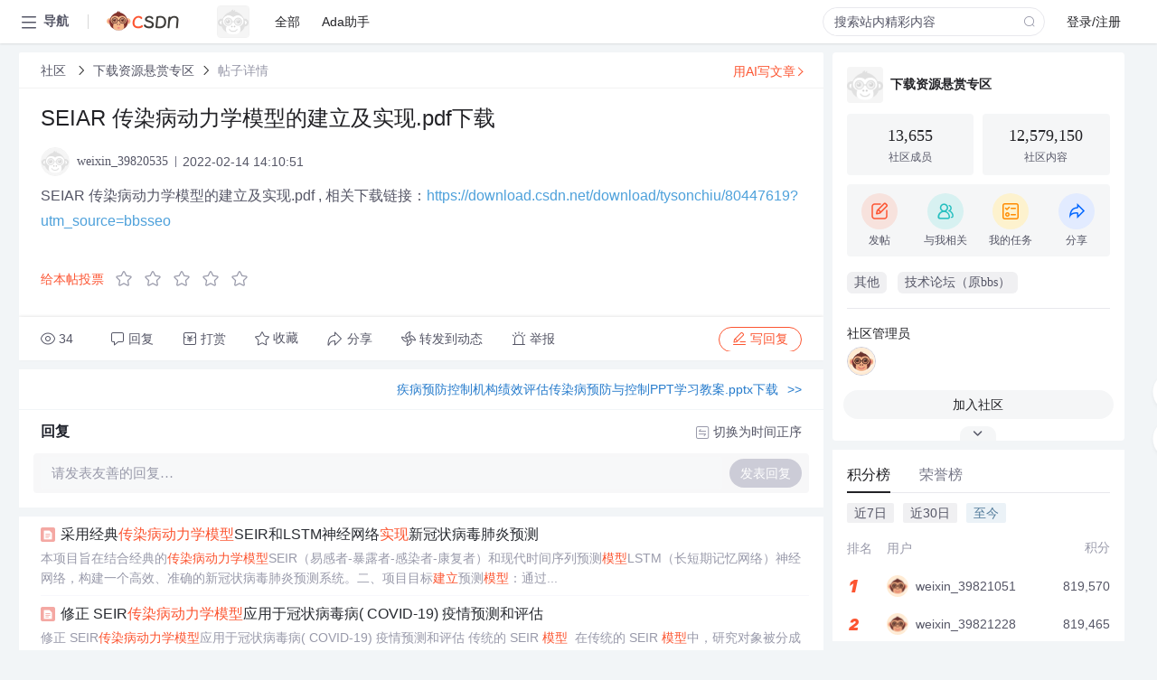

--- FILE ---
content_type: text/html; charset=utf-8
request_url: https://bbs.csdn.net/topics/604753800
body_size: 14476
content:
<!doctype html><html lang="zh" data-server-rendered="true" data-v-6816b447><head><title>SEIAR 传染病动力学模型的建立及实现.pdf下载-CSDN社区</title> <meta name="keywords" content=""> <meta name="description" content="以下内容是CSDN社区关于SEIAR 传染病动力学模型的建立及实现.pdf下载相关内容，如果想了解更多关于下载资源悬赏专区社区其他内容，请访问CSDN社区。"> <meta http-equiv="content-type" content="text/html;charset=utf-8"> <meta name="viewport" content="width=device-width"> <meta name="referrer" content="always"> <!----> <!----> <meta name="applicable-device" content="pc"> <!----> <!----> <!----> <!----> <!----> <!----> <!----> <link rel="shortcut icon" href="https://g.csdnimg.cn/static/logo/favicon32.ico" type="image/x-icon"> <link rel="canonical" href="https://bbs.csdn.net/topics/604753800"> 
          <meta name="csdnFooter" content='{"type":"2","el":".public_pc_right_footer2020"}'>
       <!----> 
          <meta name="report" content={"spm":"1035.2249","pid":"ucenter","extra":"{\"id\":381,\"topicId\":604753800}"} />
       <script src="https://g.csdnimg.cn/??lib/jquery/1.12.4/jquery.min.js,user-tooltip/2.7/user-tooltip.js,lib/qrcode/1.0.0/qrcode.min.js"></script> <script src='//g.csdnimg.cn/common/csdn-report/report.js' type='text/javascript'></script> 
         <script src="https://g.csdnimg.cn/user-ordercart/2.1.0/user-ordercart.js?ts=2.1.0"></script>
       <!----> 
          <script src="https://g.csdnimg.cn/common/csdn-login-box/csdn-login-box.js" defer></script>
       
         <script src="https://g.csdnimg.cn/user-ordertip/3.0.2/user-ordertip.js?t=3.0.2"></script>
       <!----> <!----> 
         <script src="https://g.csdnimg.cn/user-accusation/1.0.3/user-accusation.js"></script>
       
        <script type="application/ld+json">
          {
            "@context": "https://ziyuan.baidu.com/contexts/cambrian.jsonld",
            "@id": "https://bbs.csdn.net/topics/604753800",
            "appid": "1638831770136827",
            "pubDate": "2022-02-14T14:10:51+08:00",
            "title": "SEIAR 传染病动力学模型的建立及实现.pdf下载",
            "upDate": "2022-02-14T14:10:55+08:00"
          }
        </script>
       <!----> <!----> <!----> <!----><link rel="stylesheet" href="https://csdnimg.cn/release/cmsfe/public/css/common.3b782f12.css"><link rel="stylesheet" href="https://csdnimg.cn/release/cmsfe/public/css/tpl/ccloud-detail/index.9badf0c8.css"></head> <body><!----> <div id="app"><div><div class="main"><div class="page-container page-component"><div data-v-6816b447><div class="home_wrap" style="padding-top:48px;background-color:#f2f5f7;" data-v-6816b447><div data-v-6816b447>
        <script type="text/javascript" src="https://g.csdnimg.cn/lib/swiper/6.0.4/js/swiper.js" defer></script>
      </div> <div id="floor-user-content_562" data-editor="1111" data-v-6816b447><div comp-data="[object Object]" data-v-229a00b0><div data-v-51b52e74 data-v-229a00b0><div id="pub-short" data-v-51b52e74></div> <div id="pub-long" data-v-51b52e74></div></div> <!----> <div class="content detail-content-box cloud-maintainer" data-v-229a00b0><div class="detail-container com-list-box" data-v-4a5a7f56 data-v-229a00b0><div class="detail-main" data-v-4a5a7f56><div class="inner" data-v-4a5a7f56><div class="msgComponent" data-v-56585d28 data-v-4a5a7f56><!----> <div class="cloud-breadcrumb" data-v-56585d28><div aria-label="Breadcrumb" role="navigation" class="el-breadcrumb" data-v-56585d28><span class="el-breadcrumb__item" data-v-56585d28><span role="link" class="el-breadcrumb__inner"><a href="https://bbs.csdn.net" class="active" data-v-56585d28>
          社区
        </a></span><span role="presentation" class="el-breadcrumb__separator"></span></span> <span class="el-breadcrumb__item" data-v-56585d28><span role="link" class="el-breadcrumb__inner"><a href="https://bbs.csdn.net/forums/DownloadReward" class="active" data-v-56585d28>下载资源悬赏专区</a></span><span role="presentation" class="el-breadcrumb__separator"></span></span> <!----> <span class="el-breadcrumb__item" data-v-56585d28><span role="link" class="el-breadcrumb__inner"><a href="" class="forbit" data-v-56585d28>帖子详情</a></span><span role="presentation" class="el-breadcrumb__separator"></span></span></div></div> <!----> <div class="type-main" data-v-56585d28><!----> <div class="rich-text msg-item msg-rich" data-v-0c168368 data-v-56585d28><div class="item-desc-wrap" data-v-0c168368><div class="item-title" data-v-0c168368><!----> <div class="blog" style="padding-top: 17px;" data-v-0c168368><div class="flex align-items-center" data-v-0c168368><!----> <h1 data-v-0c168368>SEIAR 传染病动力学模型的建立及实现.pdf下载</h1></div> <div class="user-card" data-v-0c168368><div class="user-title flex align-center" data-v-21e3c89c data-v-0c168368><a href="https://blog.csdn.net/weixin_39820535" target="_blank" class="flex align-center" data-v-21e3c89c><img src="https://g.csdnimg.cn/static/user-img/default-user.png" alt class="head" data-v-21e3c89c> <span class="name" data-v-21e3c89c>weixin_39820535</span></a> <span class="cop flex1" data-v-21e3c89c><!----> <!----> <!----> <span class="cop-p time" data-v-21e3c89c>2022-02-14 14:10:51</span>  <!----></span> <div class="foot-btn-more" data-v-21e3c89c><!----> <!----></div></div></div> <!----> <!----> <!----> <div id="blogDetail2" class="markdown_views htmledit_views" data-v-0c168368>SEIAR 传染病动力学模型的建立及实现.pdf
, 相关下载链接&#xff1a;<a href="https://download.csdn.net/download/tysonchiu/80447619?utm_source&#61;bbsseo">https://download.csdn.net/download/tysonchiu/80447619?utm_source&#61;bbsseo</a></div></div></div></div> <div class="test" data-v-0c168368>
      ...全文
    </div> <!----></div> <!----> <!----> <!----> <!----> <!----> <div class="vote-outer" style="margin-bottom: 16px;" data-v-56585d28><div class="vote-content" data-v-6331320d data-v-56585d28></div></div> <div class="rates-outer flex align-items-center" data-v-756eb1fa data-v-56585d28><!----> <div role="slider" aria-valuenow="0" aria-valuemin="0" aria-valuemax="5" tabindex="0" class="el-rate" data-v-756eb1fa><span class="el-rate__item" style="cursor:pointer;"><i class="el-rate__icon el-icon-star-off" style="color:#999AAA;"><!----></i></span><span class="el-rate__item" style="cursor:pointer;"><i class="el-rate__icon el-icon-star-off" style="color:#999AAA;"><!----></i></span><span class="el-rate__item" style="cursor:pointer;"><i class="el-rate__icon el-icon-star-off" style="color:#999AAA;"><!----></i></span><span class="el-rate__item" style="cursor:pointer;"><i class="el-rate__icon el-icon-star-off" style="color:#999AAA;"><!----></i></span><span class="el-rate__item" style="cursor:pointer;"><i class="el-rate__icon el-icon-star-off" style="color:#999AAA;"><!----></i></span><span class="el-rate__text" style="color:#555666;"></span></div></div> <!----> <!----></div> <div class="detail-commentbar-box" data-v-56585d28><div class="commentToolbar" data-v-d10a0ac8 data-v-56585d28><div class="user-operate clearTpaErr" data-v-d10a0ac8><span class="sacn" data-v-d10a0ac8><i class="tool-icon icon-sacn" data-v-d10a0ac8></i><span class="num" data-v-d10a0ac8>34</span></span> <span data-report-click="{&quot;spm&quot;:&quot;3001.5988&quot;}" class="reply" data-v-d10a0ac8><i class="tool-icon icon-reply" data-v-d10a0ac8></i><span data-v-d10a0ac8>回复</span></span> <!----> <span class="pay-money" data-v-d10a0ac8><i class="tool-icon icon-pay" data-v-d10a0ac8></i><span data-v-d10a0ac8>打赏</span></span> <span data-report-click="{&quot;spm&quot;:&quot;3001.5987&quot;}" class="collect" data-v-d10a0ac8><i class="tool-icon icon-collect" data-v-d10a0ac8></i>收藏<!----></span> <div class="handle-item share" data-v-ca030a68 data-v-d10a0ac8><span height="384" data-v-ca030a68><div role="tooltip" id="el-popover-6597" aria-hidden="true" class="el-popover el-popper popo share-popover" style="width:265px;display:none;"><!----><div id="tool-QRcode" class="QRcode" data-v-ca030a68><img src="https://csdnimg.cn/release/cmsfe/public/img/shareBg4.515d57f6.png" alt="" class="share-bg" data-v-ca030a68> <div class="share-bg-box" data-v-ca030a68><div class="share-content" data-v-ca030a68><img src="https://g.csdnimg.cn/static/user-img/default-user.png" alt="" class="share-avatar" data-v-ca030a68> <div class="share-tit" data-v-ca030a68>SEIAR 传染病动力学模型的建立及实现.pdf下载</div> <div class="share-dec" data-v-ca030a68>SEIAR 传染病动力学模型的建立及实现.pdf , 相关下载链接：https://download.csdn.net/download/tysonchiu/80447619?utm_source=bbsseo</div> <span class="copy-share-url" data-v-ca030a68>复制链接</span> <div class="shareText" data-v-ca030a68>
            
          </div></div> <div class="share-code" data-v-ca030a68><div class="qrcode" data-v-ca030a68></div> <div class="share-code-text" data-v-ca030a68>扫一扫</div></div></div></div> </div><span class="el-popover__reference-wrapper"><div class="tool-btn share" data-v-d10a0ac8><i class="cty-share" data-v-d10a0ac8></i> <span data-v-d10a0ac8>分享</span></div></span></span></div> <span class="blink-btn" data-v-d10a0ac8><i class="icon-blink" data-v-d10a0ac8></i> <span data-v-d10a0ac8>转发到动态</span></span> <!----> <!----> <span class="report" data-v-d10a0ac8><i class="tool-icon icon-report" data-v-d10a0ac8></i><span data-v-d10a0ac8>举报</span></span> <div class="edit-item" data-v-829a41e2 data-v-d10a0ac8><!----></div> <!----> <div class="reply-box" data-v-d10a0ac8><span data-report-click="{&quot;spm&quot;:&quot;3001.5990&quot;}" class="reply reply-act" data-v-d10a0ac8><i class="icon-edit" data-v-d10a0ac8></i>
        写回复</span></div></div> <!----> <!----> <!----> <!----> <div class="el-dialog__wrapper" style="display:none;" data-v-d10a0ac8><div role="dialog" aria-modal="true" aria-label="配置赞助广告" class="el-dialog topicad-dialog" style="margin-top:15vh;width:500px;"><div class="el-dialog__header"><span class="el-dialog__title">配置赞助广告</span><button type="button" aria-label="Close" class="el-dialog__headerbtn"><i class="el-dialog__close el-icon el-icon-close"></i></button></div><!----><div class="el-dialog__footer"><span class="dialog-footer"><button type="button" class="el-button el-button--default el-button--middle"><!----><!----><span>取 消</span></button> <button type="button" class="el-button el-button--primary submit"><!----><!----><span>
      确 定
    </span></button></span></div></div></div></div></div> <!----> <a href="https://mp.csdn.net/edit?guide=1" target="_blank" data-report-click="{&quot;spm&quot;:&quot;3001.9713&quot;}" data-report-query="spm=3001.9713" class="ai-assistant-entrance" data-v-56585d28><span data-v-56585d28>用AI写文章</span> <span class="r-arrow" data-v-56585d28></span></a></div> <!----> <div class="Comment" data-v-aeae4ab6 data-v-4a5a7f56><!----> <header class="reply-header" data-v-aeae4ab6><div class="reply-info" data-v-aeae4ab6><!---->回复</div> <div class="rit-btn" data-v-aeae4ab6><i class="icon icon-switch" data-v-aeae4ab6></i> <span data-v-aeae4ab6>切换为时间正序</span></div></header> <div class="comment-plugin" data-v-1ba719dd data-v-aeae4ab6><div class="init-box" data-v-1ba719dd><div class="input-box" data-v-1ba719dd>请发表友善的回复…</div> <div class="btn-reply" data-v-1ba719dd>发表回复</div></div> <div data-v-1ba719dd><div class="rich-editor detailReplay" style="display:none;" data-v-06960096 data-v-1ba719dd><!----> <!----> <!----> <div id="mdEditor" class="area" data-v-06960096></div></div></div> <div class="el-dialog__wrapper" style="display:none;" data-v-1ba719dd><div role="dialog" aria-modal="true" aria-label="dialog" class="el-dialog redEnvolope-form-reward-dialog" style="margin-top:15vh;width:400px;"><div class="el-dialog__header"><div class="el-dialog__custom-header"><span class="main_title">打赏红包</span> <img src="[data-uri]" alt="" class="close"></div><!----></div><!----><div class="el-dialog__footer"><span class="dialog-footer"><div class="pay-number"><span>需支付:</span> <span>0.00 </span> <span>元</span></div> <button type="button" class="el-button el-button--default el-button--middle"><!----><!----><span>取 消</span></button> <button type="button" class="el-button el-button--primary disable submit"><!----><!----><span>确 定</span></button></span></div></div></div></div> <!----> <!----></div> <xg-player examineInfo="[object Object]" optionsConfig="[object Object]" data-v-4a5a7f56></xg-player> <div class="recommendList" data-v-ca2d15ac data-v-4a5a7f56><div data-report-view="{&quot;mod&quot;:&quot;popu_645&quot;,&quot;index&quot;:&quot;1&quot;,&quot;dest&quot;:&quot;https://blog.csdn.net/qq1744828575/article/details/139233677&quot;,&quot;strategy&quot;:&quot;2~default~OPENSEARCH~Rate&quot;,&quot;extra&quot;:&quot;{\&quot;utm_medium\&quot;:\&quot;distribute.pc_relevant_bbs_down_v2.none-task-blog-2~default~OPENSEARCH~Rate-1-139233677-bbs-604753800.264^v3^pc_relevant_bbs_down_v2_opensearchbbsnew\&quot;,\&quot;dist_request_id\&quot;:\&quot;1768997985468_53815\&quot;}&quot;,&quot;spm&quot;:&quot;1035.2023.3001.6557&quot;}" class="list-item" data-v-ca2d15ac><div class="recommend-title" data-v-ca2d15ac><img src="[data-uri]" alt data-v-ca2d15ac> <a target="_blank" href="https://blog.csdn.net/qq1744828575/article/details/139233677" data-report-click="{&quot;mod&quot;:&quot;popu_645&quot;,&quot;index&quot;:&quot;1&quot;,&quot;dest&quot;:&quot;https://blog.csdn.net/qq1744828575/article/details/139233677&quot;,&quot;strategy&quot;:&quot;2~default~OPENSEARCH~Rate&quot;,&quot;extra&quot;:&quot;{\&quot;utm_medium\&quot;:\&quot;distribute.pc_relevant_bbs_down_v2.none-task-blog-2~default~OPENSEARCH~Rate-1-139233677-bbs-604753800.264^v3^pc_relevant_bbs_down_v2_opensearchbbsnew\&quot;,\&quot;dist_request_id\&quot;:\&quot;1768997985468_53815\&quot;}&quot;,&quot;spm&quot;:&quot;1035.2023.3001.6557&quot;}" data-report-query="spm=1035.2023.3001.6557&amp;utm_medium=distribute.pc_relevant_bbs_down_v2.none-task-blog-2~default~OPENSEARCH~Rate-1-139233677-bbs-604753800.264^v3^pc_relevant_bbs_down_v2_opensearchbbsnew&amp;depth_1-utm_source=distribute.pc_relevant_bbs_down_v2.none-task-blog-2~default~OPENSEARCH~Rate-1-139233677-bbs-604753800.264^v3^pc_relevant_bbs_down_v2_opensearchbbsnew" class="title" data-v-ca2d15ac>采用经典<em>传染病</em><em>动力学</em><em>模型</em>SEIR和LSTM神经网络<em>实现</em>新冠状病毒肺炎预测</a></div> <a target="_blank" href="https://blog.csdn.net/qq1744828575/article/details/139233677" data-report-click="{&quot;mod&quot;:&quot;popu_645&quot;,&quot;index&quot;:&quot;1&quot;,&quot;dest&quot;:&quot;https://blog.csdn.net/qq1744828575/article/details/139233677&quot;,&quot;strategy&quot;:&quot;2~default~OPENSEARCH~Rate&quot;,&quot;extra&quot;:&quot;{\&quot;utm_medium\&quot;:\&quot;distribute.pc_relevant_bbs_down_v2.none-task-blog-2~default~OPENSEARCH~Rate-1-139233677-bbs-604753800.264^v3^pc_relevant_bbs_down_v2_opensearchbbsnew\&quot;,\&quot;dist_request_id\&quot;:\&quot;1768997985468_53815\&quot;}&quot;,&quot;spm&quot;:&quot;1035.2023.3001.6557&quot;}" data-report-query="spm=1035.2023.3001.6557&amp;utm_medium=distribute.pc_relevant_bbs_down_v2.none-task-blog-2~default~OPENSEARCH~Rate-1-139233677-bbs-604753800.264^v3^pc_relevant_bbs_down_v2_opensearchbbsnew&amp;depth_1-utm_source=distribute.pc_relevant_bbs_down_v2.none-task-blog-2~default~OPENSEARCH~Rate-1-139233677-bbs-604753800.264^v3^pc_relevant_bbs_down_v2_opensearchbbsnew" class="desc" data-v-ca2d15ac>本项目旨在结合经典的<em>传染病</em><em>动力学</em><em>模型</em>SEIR（易感者-暴露者-感染者-康复者）和现代时间序列预测<em>模型</em>LSTM（长短期记忆网络）神经网络，构建一个高效、准确的新冠状病毒肺炎预测系统。二、项目目标<em>建立</em>预测<em>模型</em>：通过...</a></div><div data-report-view="{&quot;mod&quot;:&quot;popu_645&quot;,&quot;index&quot;:&quot;2&quot;,&quot;dest&quot;:&quot;https://blog.csdn.net/matafeiyanll/article/details/108504010&quot;,&quot;strategy&quot;:&quot;2~default~OPENSEARCH~Rate&quot;,&quot;extra&quot;:&quot;{\&quot;utm_medium\&quot;:\&quot;distribute.pc_relevant_bbs_down_v2.none-task-blog-2~default~OPENSEARCH~Rate-2-108504010-bbs-604753800.264^v3^pc_relevant_bbs_down_v2_opensearchbbsnew\&quot;,\&quot;dist_request_id\&quot;:\&quot;1768997985468_53815\&quot;}&quot;,&quot;spm&quot;:&quot;1035.2023.3001.6557&quot;}" class="list-item" data-v-ca2d15ac><div class="recommend-title" data-v-ca2d15ac><img src="[data-uri]" alt data-v-ca2d15ac> <a target="_blank" href="https://blog.csdn.net/matafeiyanll/article/details/108504010" data-report-click="{&quot;mod&quot;:&quot;popu_645&quot;,&quot;index&quot;:&quot;2&quot;,&quot;dest&quot;:&quot;https://blog.csdn.net/matafeiyanll/article/details/108504010&quot;,&quot;strategy&quot;:&quot;2~default~OPENSEARCH~Rate&quot;,&quot;extra&quot;:&quot;{\&quot;utm_medium\&quot;:\&quot;distribute.pc_relevant_bbs_down_v2.none-task-blog-2~default~OPENSEARCH~Rate-2-108504010-bbs-604753800.264^v3^pc_relevant_bbs_down_v2_opensearchbbsnew\&quot;,\&quot;dist_request_id\&quot;:\&quot;1768997985468_53815\&quot;}&quot;,&quot;spm&quot;:&quot;1035.2023.3001.6557&quot;}" data-report-query="spm=1035.2023.3001.6557&amp;utm_medium=distribute.pc_relevant_bbs_down_v2.none-task-blog-2~default~OPENSEARCH~Rate-2-108504010-bbs-604753800.264^v3^pc_relevant_bbs_down_v2_opensearchbbsnew&amp;depth_1-utm_source=distribute.pc_relevant_bbs_down_v2.none-task-blog-2~default~OPENSEARCH~Rate-2-108504010-bbs-604753800.264^v3^pc_relevant_bbs_down_v2_opensearchbbsnew" class="title" data-v-ca2d15ac>修正 SEIR<em>传染病</em><em>动力学</em><em>模型</em>应用于冠状病毒病( COVID-19) 疫情预测和评估</a></div> <a target="_blank" href="https://blog.csdn.net/matafeiyanll/article/details/108504010" data-report-click="{&quot;mod&quot;:&quot;popu_645&quot;,&quot;index&quot;:&quot;2&quot;,&quot;dest&quot;:&quot;https://blog.csdn.net/matafeiyanll/article/details/108504010&quot;,&quot;strategy&quot;:&quot;2~default~OPENSEARCH~Rate&quot;,&quot;extra&quot;:&quot;{\&quot;utm_medium\&quot;:\&quot;distribute.pc_relevant_bbs_down_v2.none-task-blog-2~default~OPENSEARCH~Rate-2-108504010-bbs-604753800.264^v3^pc_relevant_bbs_down_v2_opensearchbbsnew\&quot;,\&quot;dist_request_id\&quot;:\&quot;1768997985468_53815\&quot;}&quot;,&quot;spm&quot;:&quot;1035.2023.3001.6557&quot;}" data-report-query="spm=1035.2023.3001.6557&amp;utm_medium=distribute.pc_relevant_bbs_down_v2.none-task-blog-2~default~OPENSEARCH~Rate-2-108504010-bbs-604753800.264^v3^pc_relevant_bbs_down_v2_opensearchbbsnew&amp;depth_1-utm_source=distribute.pc_relevant_bbs_down_v2.none-task-blog-2~default~OPENSEARCH~Rate-2-108504010-bbs-604753800.264^v3^pc_relevant_bbs_down_v2_opensearchbbsnew" class="desc" data-v-ca2d15ac>修正 SEIR<em>传染病</em><em>动力学</em><em>模型</em>应用于冠状病毒病( COVID-19) 疫情预测和评估 传统的 SEIR <em>模型</em> ​		在传统的 SEIR <em>模型</em>中，研究对象被分成 S、E、I、R 等 4 种类型。 （1）S(Susceptible)：易感者，从未感染病毒的健康...</a></div><div data-report-view="{&quot;mod&quot;:&quot;popu_645&quot;,&quot;index&quot;:&quot;3&quot;,&quot;dest&quot;:&quot;https://blog.csdn.net/qq_43954124/article/details/118884855&quot;,&quot;strategy&quot;:&quot;2~default~OPENSEARCH~Rate&quot;,&quot;extra&quot;:&quot;{\&quot;utm_medium\&quot;:\&quot;distribute.pc_relevant_bbs_down_v2.none-task-blog-2~default~OPENSEARCH~Rate-3-118884855-bbs-604753800.264^v3^pc_relevant_bbs_down_v2_opensearchbbsnew\&quot;,\&quot;dist_request_id\&quot;:\&quot;1768997985468_53815\&quot;}&quot;,&quot;spm&quot;:&quot;1035.2023.3001.6557&quot;}" class="list-item" data-v-ca2d15ac><div class="recommend-title" data-v-ca2d15ac><img src="[data-uri]" alt data-v-ca2d15ac> <a target="_blank" href="https://blog.csdn.net/qq_43954124/article/details/118884855" data-report-click="{&quot;mod&quot;:&quot;popu_645&quot;,&quot;index&quot;:&quot;3&quot;,&quot;dest&quot;:&quot;https://blog.csdn.net/qq_43954124/article/details/118884855&quot;,&quot;strategy&quot;:&quot;2~default~OPENSEARCH~Rate&quot;,&quot;extra&quot;:&quot;{\&quot;utm_medium\&quot;:\&quot;distribute.pc_relevant_bbs_down_v2.none-task-blog-2~default~OPENSEARCH~Rate-3-118884855-bbs-604753800.264^v3^pc_relevant_bbs_down_v2_opensearchbbsnew\&quot;,\&quot;dist_request_id\&quot;:\&quot;1768997985468_53815\&quot;}&quot;,&quot;spm&quot;:&quot;1035.2023.3001.6557&quot;}" data-report-query="spm=1035.2023.3001.6557&amp;utm_medium=distribute.pc_relevant_bbs_down_v2.none-task-blog-2~default~OPENSEARCH~Rate-3-118884855-bbs-604753800.264^v3^pc_relevant_bbs_down_v2_opensearchbbsnew&amp;depth_1-utm_source=distribute.pc_relevant_bbs_down_v2.none-task-blog-2~default~OPENSEARCH~Rate-3-118884855-bbs-604753800.264^v3^pc_relevant_bbs_down_v2_opensearchbbsnew" class="title" data-v-ca2d15ac>基于改进SEIR<em>模型</em>的病毒传播<em>动力学</em>建模与疫情预测分析（以COVID-19新冠病毒为例，超详细，带matlab源码）</a></div> <a target="_blank" href="https://blog.csdn.net/qq_43954124/article/details/118884855" data-report-click="{&quot;mod&quot;:&quot;popu_645&quot;,&quot;index&quot;:&quot;3&quot;,&quot;dest&quot;:&quot;https://blog.csdn.net/qq_43954124/article/details/118884855&quot;,&quot;strategy&quot;:&quot;2~default~OPENSEARCH~Rate&quot;,&quot;extra&quot;:&quot;{\&quot;utm_medium\&quot;:\&quot;distribute.pc_relevant_bbs_down_v2.none-task-blog-2~default~OPENSEARCH~Rate-3-118884855-bbs-604753800.264^v3^pc_relevant_bbs_down_v2_opensearchbbsnew\&quot;,\&quot;dist_request_id\&quot;:\&quot;1768997985468_53815\&quot;}&quot;,&quot;spm&quot;:&quot;1035.2023.3001.6557&quot;}" data-report-query="spm=1035.2023.3001.6557&amp;utm_medium=distribute.pc_relevant_bbs_down_v2.none-task-blog-2~default~OPENSEARCH~Rate-3-118884855-bbs-604753800.264^v3^pc_relevant_bbs_down_v2_opensearchbbsnew&amp;depth_1-utm_source=distribute.pc_relevant_bbs_down_v2.none-task-blog-2~default~OPENSEARCH~Rate-3-118884855-bbs-604753800.264^v3^pc_relevant_bbs_down_v2_opensearchbbsnew" class="desc" data-v-ca2d15ac>经典的SEIR传播<em>动力学</em><em>模型</em><em>建立</em>2.根据经典的SEIR<em>模型</em>列出微分方程并求解三、SEIR<em>模型</em>第一次修正1.<em>模型</em><em>建立</em>2.<em>模型</em>求解四、SEIR<em>模型</em>的第二次修正1.<em>模型</em><em>建立</em>2.<em>模型</em>求解五、SEIR<em>模型</em>的第三次修正1.<em>模型</em><em>建立</em>六、<em>模型</em>检验七...</a></div><div data-report-view="{&quot;mod&quot;:&quot;popu_645&quot;,&quot;index&quot;:&quot;4&quot;,&quot;dest&quot;:&quot;https://blog.csdn.net/FightingBob/article/details/115643325&quot;,&quot;strategy&quot;:&quot;2~default~OPENSEARCH~activity&quot;,&quot;extra&quot;:&quot;{\&quot;utm_medium\&quot;:\&quot;distribute.pc_relevant_bbs_down_v2.none-task-blog-2~default~OPENSEARCH~activity-4-115643325-bbs-604753800.264^v3^pc_relevant_bbs_down_v2_opensearchbbsnew\&quot;,\&quot;dist_request_id\&quot;:\&quot;1768997985468_53815\&quot;}&quot;,&quot;spm&quot;:&quot;1035.2023.3001.6557&quot;}" class="list-item" data-v-ca2d15ac><div class="recommend-title" data-v-ca2d15ac><img src="[data-uri]" alt data-v-ca2d15ac> <a target="_blank" href="https://blog.csdn.net/FightingBob/article/details/115643325" data-report-click="{&quot;mod&quot;:&quot;popu_645&quot;,&quot;index&quot;:&quot;4&quot;,&quot;dest&quot;:&quot;https://blog.csdn.net/FightingBob/article/details/115643325&quot;,&quot;strategy&quot;:&quot;2~default~OPENSEARCH~activity&quot;,&quot;extra&quot;:&quot;{\&quot;utm_medium\&quot;:\&quot;distribute.pc_relevant_bbs_down_v2.none-task-blog-2~default~OPENSEARCH~activity-4-115643325-bbs-604753800.264^v3^pc_relevant_bbs_down_v2_opensearchbbsnew\&quot;,\&quot;dist_request_id\&quot;:\&quot;1768997985468_53815\&quot;}&quot;,&quot;spm&quot;:&quot;1035.2023.3001.6557&quot;}" data-report-query="spm=1035.2023.3001.6557&amp;utm_medium=distribute.pc_relevant_bbs_down_v2.none-task-blog-2~default~OPENSEARCH~activity-4-115643325-bbs-604753800.264^v3^pc_relevant_bbs_down_v2_opensearchbbsnew&amp;depth_1-utm_source=distribute.pc_relevant_bbs_down_v2.none-task-blog-2~default~OPENSEARCH~activity-4-115643325-bbs-604753800.264^v3^pc_relevant_bbs_down_v2_opensearchbbsnew" class="title" data-v-ca2d15ac>Python：SEIR<em>传染病</em><em>模型</em></a></div> <a target="_blank" href="https://blog.csdn.net/FightingBob/article/details/115643325" data-report-click="{&quot;mod&quot;:&quot;popu_645&quot;,&quot;index&quot;:&quot;4&quot;,&quot;dest&quot;:&quot;https://blog.csdn.net/FightingBob/article/details/115643325&quot;,&quot;strategy&quot;:&quot;2~default~OPENSEARCH~activity&quot;,&quot;extra&quot;:&quot;{\&quot;utm_medium\&quot;:\&quot;distribute.pc_relevant_bbs_down_v2.none-task-blog-2~default~OPENSEARCH~activity-4-115643325-bbs-604753800.264^v3^pc_relevant_bbs_down_v2_opensearchbbsnew\&quot;,\&quot;dist_request_id\&quot;:\&quot;1768997985468_53815\&quot;}&quot;,&quot;spm&quot;:&quot;1035.2023.3001.6557&quot;}" data-report-query="spm=1035.2023.3001.6557&amp;utm_medium=distribute.pc_relevant_bbs_down_v2.none-task-blog-2~default~OPENSEARCH~activity-4-115643325-bbs-604753800.264^v3^pc_relevant_bbs_down_v2_opensearchbbsnew&amp;depth_1-utm_source=distribute.pc_relevant_bbs_down_v2.none-task-blog-2~default~OPENSEARCH~activity-4-115643325-bbs-604753800.264^v3^pc_relevant_bbs_down_v2_opensearchbbsnew" class="desc" data-v-ca2d15ac>SEIR<em>传染病</em><em>模型</em><em>模型</em>介绍S、E、I、R代表的含义<em>模型</em><em>建立</em>变量解释<em>建立</em>微分方程转化迭代形式Python<em>实现</em>总结获得源代码 <em>模型</em>介绍 <em>传染病</em>的基本数学<em>模型</em>，研究<em>传染病</em>的传播速度、空间范围、传播途径、<em>动力学</em>机理等问题，以...</a></div><div data-report-view="{&quot;mod&quot;:&quot;popu_645&quot;,&quot;index&quot;:&quot;5&quot;,&quot;dest&quot;:&quot;https://blog.csdn.net/weixin_43778744/article/details/105508461&quot;,&quot;strategy&quot;:&quot;2~default~OPENSEARCH~Rate&quot;,&quot;extra&quot;:&quot;{\&quot;utm_medium\&quot;:\&quot;distribute.pc_relevant_bbs_down_v2.none-task-blog-2~default~OPENSEARCH~Rate-5-105508461-bbs-604753800.264^v3^pc_relevant_bbs_down_v2_opensearchbbsnew\&quot;,\&quot;dist_request_id\&quot;:\&quot;1768997985468_53815\&quot;}&quot;,&quot;spm&quot;:&quot;1035.2023.3001.6557&quot;}" class="list-item" data-v-ca2d15ac><div class="recommend-title" data-v-ca2d15ac><img src="[data-uri]" alt data-v-ca2d15ac> <a target="_blank" href="https://blog.csdn.net/weixin_43778744/article/details/105508461" data-report-click="{&quot;mod&quot;:&quot;popu_645&quot;,&quot;index&quot;:&quot;5&quot;,&quot;dest&quot;:&quot;https://blog.csdn.net/weixin_43778744/article/details/105508461&quot;,&quot;strategy&quot;:&quot;2~default~OPENSEARCH~Rate&quot;,&quot;extra&quot;:&quot;{\&quot;utm_medium\&quot;:\&quot;distribute.pc_relevant_bbs_down_v2.none-task-blog-2~default~OPENSEARCH~Rate-5-105508461-bbs-604753800.264^v3^pc_relevant_bbs_down_v2_opensearchbbsnew\&quot;,\&quot;dist_request_id\&quot;:\&quot;1768997985468_53815\&quot;}&quot;,&quot;spm&quot;:&quot;1035.2023.3001.6557&quot;}" data-report-query="spm=1035.2023.3001.6557&amp;utm_medium=distribute.pc_relevant_bbs_down_v2.none-task-blog-2~default~OPENSEARCH~Rate-5-105508461-bbs-604753800.264^v3^pc_relevant_bbs_down_v2_opensearchbbsnew&amp;depth_1-utm_source=distribute.pc_relevant_bbs_down_v2.none-task-blog-2~default~OPENSEARCH~Rate-5-105508461-bbs-604753800.264^v3^pc_relevant_bbs_down_v2_opensearchbbsnew" class="title" data-v-ca2d15ac><em>传染病</em><em>动力学</em><em>模型</em> SI => SIS => SIR => SEIR（python）</a></div> <a target="_blank" href="https://blog.csdn.net/weixin_43778744/article/details/105508461" data-report-click="{&quot;mod&quot;:&quot;popu_645&quot;,&quot;index&quot;:&quot;5&quot;,&quot;dest&quot;:&quot;https://blog.csdn.net/weixin_43778744/article/details/105508461&quot;,&quot;strategy&quot;:&quot;2~default~OPENSEARCH~Rate&quot;,&quot;extra&quot;:&quot;{\&quot;utm_medium\&quot;:\&quot;distribute.pc_relevant_bbs_down_v2.none-task-blog-2~default~OPENSEARCH~Rate-5-105508461-bbs-604753800.264^v3^pc_relevant_bbs_down_v2_opensearchbbsnew\&quot;,\&quot;dist_request_id\&quot;:\&quot;1768997985468_53815\&quot;}&quot;,&quot;spm&quot;:&quot;1035.2023.3001.6557&quot;}" data-report-query="spm=1035.2023.3001.6557&amp;utm_medium=distribute.pc_relevant_bbs_down_v2.none-task-blog-2~default~OPENSEARCH~Rate-5-105508461-bbs-604753800.264^v3^pc_relevant_bbs_down_v2_opensearchbbsnew&amp;depth_1-utm_source=distribute.pc_relevant_bbs_down_v2.none-task-blog-2~default~OPENSEARCH~Rate-5-105508461-bbs-604753800.264^v3^pc_relevant_bbs_down_v2_opensearchbbsnew" class="desc" data-v-ca2d15ac>Parameter # parameter N = 10000 # Headcount I = 1 # The Infected S = N - I # Susceptible E = 0 # Exposed R = 0 # Recover r = 10 # Number of people per infected person per day. r2 = 10 ...</a></div></div></div></div> <div class="public_pc_right_footer2020" style="display:none;" data-v-4a5a7f56></div></div> <div id="right-floor-user-content_562" data-editor="{&quot;type&quot;:&quot;floor&quot;,&quot;pageId&quot;:143,&quot;floorId&quot;:562}" class="user-right-floor right-box main-box detail-user-right" data-v-229a00b0><div class="__vuescroll" style="height:100%;width:100%;padding:0;position:relative;overflow:hidden;"><div class="__panel __hidebar" style="position:relative;box-sizing:border-box;height:100%;overflow-y:hidden;overflow-x:hidden;transform-origin:;transform:;"><div class="__view" style="position:relative;box-sizing:border-box;min-width:100%;min-height:100%;"><!----><div comp-data="[object Object]" baseInfo="[object Object]" community="[object Object]" class="introduce" data-v-4722a3ae><div class="introduce-title" data-v-4722a3ae><div class="img-info" data-v-4722a3ae><a href="https://bbs.csdn.net/forums/DownloadReward" class="community-img" data-v-4722a3ae><img src="https://g.csdnimg.cn/static/user-img/default-user.png" alt data-v-4722a3ae> <div title="下载资源悬赏专区" class="community-name" data-v-4722a3ae>
          下载资源悬赏专区
        </div></a></div></div> <div class="content" data-v-4722a3ae><div class="detail" data-v-4722a3ae><div title="13655" class="item" data-v-4722a3ae><p class="num" data-v-4722a3ae>
          13,655
          </p> <p class="desc" data-v-4722a3ae>
          社区成员
        </p></div> <div title="12579150" class="item" data-v-4722a3ae><a href="https://bbs.csdn.net/forums/DownloadReward" target="_blank" data-v-4722a3ae><p class="num" data-v-4722a3ae>
            12,579,150 
            </p> <p class="desc" data-v-4722a3ae>
            社区内容
          </p></a></div></div> <div class="detail-btns" data-v-4722a3ae><div class="community-ctrl-btns_wrapper" data-v-0ebf603c data-v-4722a3ae><div class="community-ctrl-btns" data-v-0ebf603c><div class="community-ctrl-btns_item" data-v-0ebf603c><div data-v-160be461 data-v-0ebf603c><div data-report-click="{&quot;spm&quot;:&quot;3001.5975&quot;}" data-v-160be461><img src="https://csdnimg.cn/release/cmsfe/public/img/topic.427195d5.png" alt="" class="img sendTopic" data-v-160be461 data-v-0ebf603c> <span data-v-160be461 data-v-0ebf603c>发帖</span></div> <!----> <!----></div></div><div class="community-ctrl-btns_item" data-v-0ebf603c><div data-v-0ebf603c><img src="https://csdnimg.cn/release/cmsfe/public/img/me.40a70ab0.png" alt="" class="img me" data-v-0ebf603c> <span data-v-0ebf603c>与我相关</span></div></div><div class="community-ctrl-btns_item" data-v-0ebf603c><div data-v-0ebf603c><img src="https://csdnimg.cn/release/cmsfe/public/img/task.87b52881.png" alt="" class="img task" data-v-0ebf603c> <span data-v-0ebf603c>我的任务</span></div></div><div class="community-ctrl-btns_item" data-v-0ebf603c><div class="community-share" data-v-4ca34db9 data-v-0ebf603c><div class="handle-item share" data-v-ca030a68 data-v-4ca34db9><span height="384" data-v-ca030a68><div role="tooltip" id="el-popover-2965" aria-hidden="true" class="el-popover el-popper popo share-popover" style="width:265px;display:none;"><!----><div id="tool-QRcode" class="QRcode" data-v-ca030a68><img src="https://csdnimg.cn/release/cmsfe/public/img/shareBg2.05330abf.png" alt="" class="share-bg" data-v-ca030a68> <div class="share-bg-box" data-v-ca030a68><div class="share-content" data-v-ca030a68><img src="https://g.csdnimg.cn/static/user-img/default-user.png" alt="" class="share-avatar" data-v-ca030a68> <div class="share-tit" data-v-ca030a68>下载资源悬赏专区</div> <div class="share-dec" data-v-ca030a68>CSDN 下载资源悬赏专区</div> <span class="copy-share-url" data-v-ca030a68>复制链接</span> <div class="shareText" data-v-ca030a68>
            
          </div></div> <div class="share-code" data-v-ca030a68><div class="qrcode" data-v-ca030a68></div> <div class="share-code-text" data-v-ca030a68>扫一扫</div></div></div></div> </div><span class="el-popover__reference-wrapper"><div data-v-0ebf603c><img src="https://csdnimg.cn/release/cmsfe/public/img/share-circle.3e0b7822.png" alt="" class="img share" data-v-0ebf603c> <span data-v-0ebf603c>分享</span></div></span></span></div> <!----></div></div></div> <!----> <div data-v-4fb59baf data-v-0ebf603c><div class="el-dialog__wrapper ccloud-pop-outer2" style="display:none;" data-v-4fb59baf><div role="dialog" aria-modal="true" aria-label="dialog" class="el-dialog el-dialog--center" style="margin-top:15vh;width:70%;"><div class="el-dialog__header"><span class="el-dialog__title"></span><!----></div><!----><div class="el-dialog__footer"><span class="dialog-footer clearfix" data-v-4fb59baf><div class="confirm-btm fr" data-v-4fb59baf>确定</div></span></div></div></div></div></div></div></div> <div style="display:none;" data-v-4722a3ae data-v-4722a3ae><!----> <div class="introduce-desc" data-v-4722a3ae><div class="introduce-desc-title" data-v-4722a3ae>社区描述</div> <span data-v-4722a3ae> CSDN 下载资源悬赏专区 </span></div></div> <div class="introduce-text" data-v-4722a3ae><div class="label-box" data-v-4722a3ae><span class="label" data-v-4722a3ae>其他</span> <span class="label" data-v-4722a3ae>技术论坛（原bbs）</span> <!----></div></div> <!----> <div class="manage" data-v-4722a3ae><div class="manage-inner" data-v-4722a3ae><span data-v-4722a3ae>社区管理员</span> <ul data-v-4722a3ae><li data-v-4722a3ae><a href="https://blog.csdn.net/community_269" target="_blank" class="start-img" data-v-4722a3ae><img src="https://profile-avatar.csdnimg.cn/default.jpg!1" alt="下载资源悬赏专区社区" class="el-tooltip item" data-v-4722a3ae data-v-4722a3ae></a></li></ul></div></div> <div class="actions" data-v-4722a3ae><!----> <div style="flex:1;" data-v-4722a3ae><div class="join-btn" data-v-4722a3ae>
        加入社区
      </div></div> <!----> <!----></div> <div class="el-dialog__wrapper" style="display:none;" data-v-38c57799 data-v-4722a3ae><div role="dialog" aria-modal="true" aria-label="获取链接或二维码" class="el-dialog join-qrcode-dialog" style="margin-top:15vh;width:600px;"><div class="el-dialog__header"><span class="el-dialog__title">获取链接或二维码</span><button type="button" aria-label="Close" class="el-dialog__headerbtn"><i class="el-dialog__close el-icon el-icon-close"></i></button></div><!----><div class="el-dialog__footer"><span class="dialog-footer" data-v-38c57799></span></div></div></div> <div class="collapse-btn" data-v-4722a3ae><img src="[data-uri]" alt data-v-4722a3ae></div></div><!----><!----><div comp-data="[object Object]" baseInfo="[object Object]" typePage="detail" community="[object Object]" class="floor-user-right-rank" data-v-3d3affee><div class="el-tabs el-tabs--top" data-v-3d3affee><div class="el-tabs__header is-top"><div class="el-tabs__nav-wrap is-top"><div class="el-tabs__nav-scroll"><div role="tablist" class="el-tabs__nav is-top" style="transform:translateX(-0px);"><div class="el-tabs__active-bar is-top" style="width:0px;transform:translateX(0px);ms-transform:translateX(0px);webkit-transform:translateX(0px);"></div></div></div></div></div><div class="el-tabs__content"><div role="tabpanel" id="pane-integral" aria-labelledby="tab-integral" class="el-tab-pane" data-v-3d3affee></div><div role="tabpanel" aria-hidden="true" id="pane-3" aria-labelledby="tab-3" class="el-tab-pane" style="display:none;" data-v-3d3affee></div></div></div> <div class="floor-user-right-rank-score" data-v-608528ce data-v-3d3affee><div class="floor-user-right-rank-score-tabs" data-v-608528ce><ul data-v-608528ce><li data-v-608528ce>
        近7日
      </li><li data-v-608528ce>
        近30日
      </li><li class="active" data-v-608528ce>
        至今
      </li></ul></div> <div class="floor-user-right-rank-common" data-v-46cf600d data-v-608528ce><div class="rank-list" data-v-46cf600d><!----> <div class="no-data loading" data-v-46cf600d><i class="el-icon-loading" data-v-46cf600d></i> <p data-v-46cf600d>加载中</p></div> <!----> <a href="https:///DownloadReward/rank/list/total" target="_blank" class="show-more" data-v-46cf600d>
      查看更多榜单
    </a></div></div></div></div><div comp-data="[object Object]" baseInfo="[object Object]" typePage="detail" community="[object Object]" class="floor comunity-rule" data-v-3cfa4dbd><div class="title" data-v-3cfa4dbd>
    社区公告
  </div> <div class="contain" data-v-3cfa4dbd><div class="inner-content" data-v-3cfa4dbd>暂无公告</div></div></div><div comp-data="[object Object]" baseInfo="[object Object]" typePage="detail" community="[object Object]" class="user-right-adimg empty-arr" data-v-15c6aa4f><div class="adImgs" data-v-2a6389b9 data-v-15c6aa4f><!----> <div data-v-2a6389b9><div data-v-2a6389b9></div></div></div></div><div comp-data="[object Object]" baseInfo="[object Object]" typePage="detail" class="ai-entrance" data-v-eb1c454c><p data-v-eb1c454c>试试用AI创作助手写篇文章吧</p> <div class="entrance-btn-line" data-v-eb1c454c><a href="https://mp.csdn.net/edit?guide=1" target="_blank" data-report-click="{&quot;spm&quot;:&quot;3001.9712&quot;}" data-report-query="spm=3001.9712" class="entrance-btn" data-v-eb1c454c>+ 用AI写文章</a></div></div></div></div></div></div></div></div></div></div> <!----></div></div></div> <div>
        <script type="text/javascript" src="https://g.csdnimg.cn/common/csdn-footer/csdn-footer.js" data-isfootertrack="false" defer></script>
      </div></div></div><script> window.__INITIAL_STATE__= {"csrf":"OjLV3PHU-pxeND8CUJrnea-L7DpZ8CNeXja4","origin":"http:\u002F\u002Fbbs.csdn.net","isMobile":false,"cookie":"uuid_tt_dd=10_3165512720-1768997985441-293657;","ip":"18.222.48.104","pageData":{"page":{"pageId":143,"title":"社区详情","keywords":"社区详情","description":"社区详情","ext":{"isMd":"true","armsfe1":"{pid:\"dyiaei5ihw@1a348e4d05c2c78\",appType:\"web\",imgUrl:\"https:\u002F\u002Farms-retcode.aliyuncs.com\u002Fr.png?\",sendResource:true,enableLinkTrace:true,behavior:true}","redPacketCfg":"{\"presetTitle\":[\"成就一亿技术人!\",\"大吉大利\",\"节日快乐\",\"Bug Free\",\"Hello World\",\"Be Greater Than Average!!\"],\"defaultTitle\":\"成就一亿技术人!\",\"preOpenSty\":{},\"redCardSty\":{}}","blogStar":"[{\"year\":\"2021\",\"enable\":true,\"communityIds\":[3859],\"url\":\"https:\u002F\u002Fbbs.csdn.net\u002Fsummary2021\"},{\"year\":\"2022\",\"enable\":true,\"communityIds\":[3860],\"url\":\"https:\u002F\u002Fbbs.csdn.net\u002Fsummary2022\"}]","mdVersion":"https:\u002F\u002Fcsdnimg.cn\u002Frelease\u002Fmarkdown-editor\u002F1.1.0\u002Fmarkdown-editor.js","componentSortCfg":"{   \"right\":[\"ratesInfo\",\"cty-profile\",\"pub-comp\",\"user-right-introduce\",\"post-event\",\"my-mission\", \"user-right-rank\",\"user-right-rule\",\"user-right-adimg\"] }","show_1024":"{\"enable\":false,\"useWhitelist\":false,\"whitelist\":[76215],\"home\":\"https:\u002F\u002F1111.csdn.net\u002F\",\"logo\":\"https:\u002F\u002Fimg-home.csdnimg.cn\u002Fimages\u002F20221104102741.png\",\"hideLive\":true}","iframes":"[\"3859\"]","pageCfg":"{\"disableDownloadPDF\": false,\"hideSponsor\":false}"}},"template":{"templateId":71,"templateComponentName":"ccloud-detail","title":"ccloud-detail","floorList":[{"floorId":562,"floorComponentName":"floor-user-content","title":"社区详情页","description":"社区详情页","indexOrder":3,"componentList":[{"componentName":"baseInfo","componentDataId":"cloud-detail1","componentConfigData":{},"relationType":3},{"componentName":"user-right-introduce","componentDataId":"","componentConfigData":{},"relationType":2},{"componentName":"user-recommend","componentDataId":"","componentConfigData":{},"relationType":2},{"componentName":"user-right-rank","componentDataId":"","componentConfigData":{},"relationType":2},{"componentName":"user-right-rule","componentDataId":"","componentConfigData":{},"relationType":2},{"componentName":"user-right-adimg","componentDataId":"","componentConfigData":{},"relationType":2},{"componentName":"default2014LiveRoom","componentDataId":"20221024DefaultLiveRoom","componentConfigData":{},"relationType":3}]}]},"data":{"baseInfo":{"customDomain":"","uriName":"DownloadReward","communityHomePage":"https:\u002F\u002Fbbs.csdn.net\u002Fforums\u002FDownloadReward","owner":{"userName":"community_269","nickName":"下载资源悬赏专区社区","avatarUrl":"https:\u002F\u002Fprofile-avatar.csdnimg.cn\u002Fdefault.jpg!1","position":"","companyName":""},"user":{"userRole":3,"userName":null,"nickName":null,"avatarUrl":null,"rank":null,"follow":2,"communityBase":null,"joinCollege":null,"isVIP":null},"community":{"name":"下载资源悬赏专区","description":"CSDN 下载资源悬赏专区","avatarUrl":"https:\u002F\u002Fg.csdnimg.cn\u002Fstatic\u002Fuser-img\u002Fdefault-user.png","qrCode":"","createTime":"2007-03-31","communityAvatarUrl":"https:\u002F\u002Fprofile-avatar.csdnimg.cn\u002Fdefault.jpg!1","communityNotice":null,"userCount":13655,"contentCount":12579150,"followersCount":9332,"communityRule":"","communityId":381,"bgImage":"","hashId":"y3w026rz","domain":"","uriName":"DownloadReward","externalDisplay":1,"adBanner":{"img":"","url":"","adType":0,"adCon":null},"rightBanner":{"img":"","url":"","adType":0,"adCon":null},"tagId":null,"tagName":null,"communityType":1,"communityApplyUrl":"https:\u002F\u002Fmarketing.csdn.net\u002Fquestions\u002FQ2106040308026533763","joinType":2,"visibleType":0,"collapse":0,"hideLeftSideBar":0,"topicMoveAble":0,"allowActions":{},"communityOwner":"community_269","tagNameInfo":{"provinceTag":null,"areaTag":null,"technologyTags":[{"id":135216,"name":"其他"}],"customTags":[{"id":6,"name":"技术论坛（原bbs）"}]}},"tabList":[{"tabId":1540,"tabName":"全部","tabUrl":"","tabSwitch":1,"tabType":4,"tabContribute":0,"cardType":0,"indexOrder":-1,"url":"https:\u002F\u002Fbbs.csdn.net\u002Fforums\u002FDownloadReward?typeId=1540","iframe":false,"sortType":1},{"tabId":1640320,"tabName":"Ada助手","tabUrl":"","tabSwitch":1,"tabType":2,"tabContribute":0,"cardType":0,"indexOrder":20,"url":"https:\u002F\u002Fbbs.csdn.net\u002Fforums\u002FDownloadReward?typeId=1640320","iframe":false,"sortType":1}],"dataResource":{"mediaType":"c_cloud","subResourceType":"8_c_cloud_long_text","showType":"long_text","tabId":0,"communityName":"下载资源悬赏专区","communityHomePageUrl":"https:\u002F\u002Fbbs.csdn.net\u002Fforums\u002FDownloadReward","communityType":1,"content":{"id":"604753800","contentId":604753800,"cateId":0,"cateName":null,"url":"https:\u002F\u002Fbbs.csdn.net\u002Ftopics\u002F604753800","shareUrl":"https:\u002F\u002Fbbs.csdn.net\u002Ftopics\u002F604753800","createTime":"2022-02-14 14:10:51","updateTime":"2022-02-14 14:10:55","resourceUsername":"weixin_39820535","best":0,"top":0,"text":null,"publishDate":"2022-02-14","lastReplyDate":"2022-02-14","type":"13","nickname":null,"avatar":"https:\u002F\u002Fg.csdnimg.cn\u002Fstatic\u002Fuser-img\u002Fdefault-user.png","username":"weixin_39820535","commentCount":0,"diggNum":0,"digg":false,"viewCount":34,"hit":false,"resourceSource":0,"status":10,"taskStatus":null,"expired":false,"taskCate":0,"taskAward":0,"taskExpired":null,"checkRedPacket":null,"avgScore":0,"totalScore":0,"topicTitle":"SEIAR 传染病动力学模型的建立及实现.pdf下载","insertFirst":false,"likeInfo":null,"description":"SEIAR 传染病动力学模型的建立及实现.pdf , 相关下载链接：https:\u002F\u002Fdownload.csdn.net\u002Fdownload\u002Ftysonchiu\u002F80447619?utm_source=bbsseo","coverImg":"https:\u002F\u002Fimg-home.csdnimg.cn\u002Fimages\u002F20221027062431.png","content":"SEIAR 传染病动力学模型的建立及实现.pdf\n, 相关下载链接&#xff1a;\u003Ca href=\"https:\u002F\u002Fdownload.csdn.net\u002Fdownload\u002Ftysonchiu\u002F80447619?utm_source&#61;bbsseo\"\u003Ehttps:\u002F\u002Fdownload.csdn.net\u002Fdownload\u002Ftysonchiu\u002F80447619?utm_source&#61;bbsseo\u003C\u002Fa\u003E","mdContent":null,"pictures":null,"videoInfo":null,"linkInfo":null,"student":{"isCertification":false,"org":"","bala":""},"employee":{"isCertification":false,"org":"","bala":""},"userCertification":[],"dependId":"0","dependSubType":null,"videoUrl":null,"favoriteCount":0,"favoriteStatus":false,"taskType":null,"defaultScore":null,"syncAsk":false,"videoPlayLength":null},"communityUser":{"userName":"weixin_39820535","roleId":386,"roleType":0,"roleStatus":1,"honoraryId":0,"roleName":"","honoraryName":null,"communityNickname":"","communitySignature":""},"allowPost":false,"submitHistory":[{"user":{"registerurl":"https:\u002F\u002Fg.csdnimg.cn\u002Fstatic\u002Fuser-reg-year\u002F1x\u002F8.png","avatarurl":"https:\u002F\u002Fprofile-avatar.csdnimg.cn\u002Fdefault.jpg!1","nickname":"weixin_39820535","selfdesc":"","createdate":"2017-08-12 09:52:50","days":"3085","years":"8","username":"weixin_39820535","school":null,"company":null,"job":null},"userName":"weixin_39820535","event":"创建了帖子","body":"2022-02-14 14:10","editId":null}],"resourceExt":{}},"contentReply":{"pageNo":1,"pageSize":20,"totalPages":1,"totalCount":0,"total":0,"list":[],"maxPageSize":3000},"defaultActiveTab":1540,"recommends":[{"url":"https:\u002F\u002Fblog.csdn.net\u002Fqq1744828575\u002Farticle\u002Fdetails\u002F139233677","title":"采用经典\u003Cem\u003E传染病\u003C\u002Fem\u003E\u003Cem\u003E动力学\u003C\u002Fem\u003E\u003Cem\u003E模型\u003C\u002Fem\u003ESEIR和LSTM神经网络\u003Cem\u003E实现\u003C\u002Fem\u003E新冠状病毒肺炎预测","desc":"本项目旨在结合经典的\u003Cem\u003E传染病\u003C\u002Fem\u003E\u003Cem\u003E动力学\u003C\u002Fem\u003E\u003Cem\u003E模型\u003C\u002Fem\u003ESEIR（易感者-暴露者-感染者-康复者）和现代时间序列预测\u003Cem\u003E模型\u003C\u002Fem\u003ELSTM（长短期记忆网络）神经网络，构建一个高效、准确的新冠状病毒肺炎预测系统。二、项目目标\u003Cem\u003E建立\u003C\u002Fem\u003E预测\u003Cem\u003E模型\u003C\u002Fem\u003E：通过...","createTime":"2024-05-27 11:30:14","dataReportQuery":"spm=1035.2023.3001.6557&utm_medium=distribute.pc_relevant_bbs_down_v2.none-task-blog-2~default~OPENSEARCH~Rate-1-139233677-bbs-604753800.264^v3^pc_relevant_bbs_down_v2_opensearchbbsnew&depth_1-utm_source=distribute.pc_relevant_bbs_down_v2.none-task-blog-2~default~OPENSEARCH~Rate-1-139233677-bbs-604753800.264^v3^pc_relevant_bbs_down_v2_opensearchbbsnew","dataReportClick":"{\"mod\":\"popu_645\",\"index\":\"1\",\"dest\":\"https:\u002F\u002Fblog.csdn.net\u002Fqq1744828575\u002Farticle\u002Fdetails\u002F139233677\",\"strategy\":\"2~default~OPENSEARCH~Rate\",\"extra\":\"{\\\"utm_medium\\\":\\\"distribute.pc_relevant_bbs_down_v2.none-task-blog-2~default~OPENSEARCH~Rate-1-139233677-bbs-604753800.264^v3^pc_relevant_bbs_down_v2_opensearchbbsnew\\\",\\\"dist_request_id\\\":\\\"1768997985468_53815\\\"}\",\"spm\":\"1035.2023.3001.6557\"}","dataReportView":"{\"mod\":\"popu_645\",\"index\":\"1\",\"dest\":\"https:\u002F\u002Fblog.csdn.net\u002Fqq1744828575\u002Farticle\u002Fdetails\u002F139233677\",\"strategy\":\"2~default~OPENSEARCH~Rate\",\"extra\":\"{\\\"utm_medium\\\":\\\"distribute.pc_relevant_bbs_down_v2.none-task-blog-2~default~OPENSEARCH~Rate-1-139233677-bbs-604753800.264^v3^pc_relevant_bbs_down_v2_opensearchbbsnew\\\",\\\"dist_request_id\\\":\\\"1768997985468_53815\\\"}\",\"spm\":\"1035.2023.3001.6557\"}","type":"blog"},{"url":"https:\u002F\u002Fblog.csdn.net\u002Fmatafeiyanll\u002Farticle\u002Fdetails\u002F108504010","title":"修正 SEIR\u003Cem\u003E传染病\u003C\u002Fem\u003E\u003Cem\u003E动力学\u003C\u002Fem\u003E\u003Cem\u003E模型\u003C\u002Fem\u003E应用于冠状病毒病( COVID-19) 疫情预测和评估","desc":"修正 SEIR\u003Cem\u003E传染病\u003C\u002Fem\u003E\u003Cem\u003E动力学\u003C\u002Fem\u003E\u003Cem\u003E模型\u003C\u002Fem\u003E应用于冠状病毒病( COVID-19) 疫情预测和评估 传统的 SEIR \u003Cem\u003E模型\u003C\u002Fem\u003E ​\t\t在传统的 SEIR \u003Cem\u003E模型\u003C\u002Fem\u003E中，研究对象被分成 S、E、I、R 等 4 种类型。 （1）S(Susceptible)：易感者，从未感染病毒的健康...","createTime":"2020-09-09 22:40:45","dataReportQuery":"spm=1035.2023.3001.6557&utm_medium=distribute.pc_relevant_bbs_down_v2.none-task-blog-2~default~OPENSEARCH~Rate-2-108504010-bbs-604753800.264^v3^pc_relevant_bbs_down_v2_opensearchbbsnew&depth_1-utm_source=distribute.pc_relevant_bbs_down_v2.none-task-blog-2~default~OPENSEARCH~Rate-2-108504010-bbs-604753800.264^v3^pc_relevant_bbs_down_v2_opensearchbbsnew","dataReportClick":"{\"mod\":\"popu_645\",\"index\":\"2\",\"dest\":\"https:\u002F\u002Fblog.csdn.net\u002Fmatafeiyanll\u002Farticle\u002Fdetails\u002F108504010\",\"strategy\":\"2~default~OPENSEARCH~Rate\",\"extra\":\"{\\\"utm_medium\\\":\\\"distribute.pc_relevant_bbs_down_v2.none-task-blog-2~default~OPENSEARCH~Rate-2-108504010-bbs-604753800.264^v3^pc_relevant_bbs_down_v2_opensearchbbsnew\\\",\\\"dist_request_id\\\":\\\"1768997985468_53815\\\"}\",\"spm\":\"1035.2023.3001.6557\"}","dataReportView":"{\"mod\":\"popu_645\",\"index\":\"2\",\"dest\":\"https:\u002F\u002Fblog.csdn.net\u002Fmatafeiyanll\u002Farticle\u002Fdetails\u002F108504010\",\"strategy\":\"2~default~OPENSEARCH~Rate\",\"extra\":\"{\\\"utm_medium\\\":\\\"distribute.pc_relevant_bbs_down_v2.none-task-blog-2~default~OPENSEARCH~Rate-2-108504010-bbs-604753800.264^v3^pc_relevant_bbs_down_v2_opensearchbbsnew\\\",\\\"dist_request_id\\\":\\\"1768997985468_53815\\\"}\",\"spm\":\"1035.2023.3001.6557\"}","type":"blog"},{"url":"https:\u002F\u002Fblog.csdn.net\u002Fqq_43954124\u002Farticle\u002Fdetails\u002F118884855","title":"基于改进SEIR\u003Cem\u003E模型\u003C\u002Fem\u003E的病毒传播\u003Cem\u003E动力学\u003C\u002Fem\u003E建模与疫情预测分析（以COVID-19新冠病毒为例，超详细，带matlab源码）","desc":"经典的SEIR传播\u003Cem\u003E动力学\u003C\u002Fem\u003E\u003Cem\u003E模型\u003C\u002Fem\u003E\u003Cem\u003E建立\u003C\u002Fem\u003E2.根据经典的SEIR\u003Cem\u003E模型\u003C\u002Fem\u003E列出微分方程并求解三、SEIR\u003Cem\u003E模型\u003C\u002Fem\u003E第一次修正1.\u003Cem\u003E模型\u003C\u002Fem\u003E\u003Cem\u003E建立\u003C\u002Fem\u003E2.\u003Cem\u003E模型\u003C\u002Fem\u003E求解四、SEIR\u003Cem\u003E模型\u003C\u002Fem\u003E的第二次修正1.\u003Cem\u003E模型\u003C\u002Fem\u003E\u003Cem\u003E建立\u003C\u002Fem\u003E2.\u003Cem\u003E模型\u003C\u002Fem\u003E求解五、SEIR\u003Cem\u003E模型\u003C\u002Fem\u003E的第三次修正1.\u003Cem\u003E模型\u003C\u002Fem\u003E\u003Cem\u003E建立\u003C\u002Fem\u003E六、\u003Cem\u003E模型\u003C\u002Fem\u003E检验七...","createTime":"2021-07-19 00:43:41","dataReportQuery":"spm=1035.2023.3001.6557&utm_medium=distribute.pc_relevant_bbs_down_v2.none-task-blog-2~default~OPENSEARCH~Rate-3-118884855-bbs-604753800.264^v3^pc_relevant_bbs_down_v2_opensearchbbsnew&depth_1-utm_source=distribute.pc_relevant_bbs_down_v2.none-task-blog-2~default~OPENSEARCH~Rate-3-118884855-bbs-604753800.264^v3^pc_relevant_bbs_down_v2_opensearchbbsnew","dataReportClick":"{\"mod\":\"popu_645\",\"index\":\"3\",\"dest\":\"https:\u002F\u002Fblog.csdn.net\u002Fqq_43954124\u002Farticle\u002Fdetails\u002F118884855\",\"strategy\":\"2~default~OPENSEARCH~Rate\",\"extra\":\"{\\\"utm_medium\\\":\\\"distribute.pc_relevant_bbs_down_v2.none-task-blog-2~default~OPENSEARCH~Rate-3-118884855-bbs-604753800.264^v3^pc_relevant_bbs_down_v2_opensearchbbsnew\\\",\\\"dist_request_id\\\":\\\"1768997985468_53815\\\"}\",\"spm\":\"1035.2023.3001.6557\"}","dataReportView":"{\"mod\":\"popu_645\",\"index\":\"3\",\"dest\":\"https:\u002F\u002Fblog.csdn.net\u002Fqq_43954124\u002Farticle\u002Fdetails\u002F118884855\",\"strategy\":\"2~default~OPENSEARCH~Rate\",\"extra\":\"{\\\"utm_medium\\\":\\\"distribute.pc_relevant_bbs_down_v2.none-task-blog-2~default~OPENSEARCH~Rate-3-118884855-bbs-604753800.264^v3^pc_relevant_bbs_down_v2_opensearchbbsnew\\\",\\\"dist_request_id\\\":\\\"1768997985468_53815\\\"}\",\"spm\":\"1035.2023.3001.6557\"}","type":"blog"},{"url":"https:\u002F\u002Fblog.csdn.net\u002FFightingBob\u002Farticle\u002Fdetails\u002F115643325","title":"Python：SEIR\u003Cem\u003E传染病\u003C\u002Fem\u003E\u003Cem\u003E模型\u003C\u002Fem\u003E","desc":"SEIR\u003Cem\u003E传染病\u003C\u002Fem\u003E\u003Cem\u003E模型\u003C\u002Fem\u003E\u003Cem\u003E模型\u003C\u002Fem\u003E介绍S、E、I、R代表的含义\u003Cem\u003E模型\u003C\u002Fem\u003E\u003Cem\u003E建立\u003C\u002Fem\u003E变量解释\u003Cem\u003E建立\u003C\u002Fem\u003E微分方程转化迭代形式Python\u003Cem\u003E实现\u003C\u002Fem\u003E总结获得源代码 \u003Cem\u003E模型\u003C\u002Fem\u003E介绍 \u003Cem\u003E传染病\u003C\u002Fem\u003E的基本数学\u003Cem\u003E模型\u003C\u002Fem\u003E，研究\u003Cem\u003E传染病\u003C\u002Fem\u003E的传播速度、空间范围、传播途径、\u003Cem\u003E动力学\u003C\u002Fem\u003E机理等问题，以...","createTime":"2021-04-12 21:49:27","dataReportQuery":"spm=1035.2023.3001.6557&utm_medium=distribute.pc_relevant_bbs_down_v2.none-task-blog-2~default~OPENSEARCH~activity-4-115643325-bbs-604753800.264^v3^pc_relevant_bbs_down_v2_opensearchbbsnew&depth_1-utm_source=distribute.pc_relevant_bbs_down_v2.none-task-blog-2~default~OPENSEARCH~activity-4-115643325-bbs-604753800.264^v3^pc_relevant_bbs_down_v2_opensearchbbsnew","dataReportClick":"{\"mod\":\"popu_645\",\"index\":\"4\",\"dest\":\"https:\u002F\u002Fblog.csdn.net\u002FFightingBob\u002Farticle\u002Fdetails\u002F115643325\",\"strategy\":\"2~default~OPENSEARCH~activity\",\"extra\":\"{\\\"utm_medium\\\":\\\"distribute.pc_relevant_bbs_down_v2.none-task-blog-2~default~OPENSEARCH~activity-4-115643325-bbs-604753800.264^v3^pc_relevant_bbs_down_v2_opensearchbbsnew\\\",\\\"dist_request_id\\\":\\\"1768997985468_53815\\\"}\",\"spm\":\"1035.2023.3001.6557\"}","dataReportView":"{\"mod\":\"popu_645\",\"index\":\"4\",\"dest\":\"https:\u002F\u002Fblog.csdn.net\u002FFightingBob\u002Farticle\u002Fdetails\u002F115643325\",\"strategy\":\"2~default~OPENSEARCH~activity\",\"extra\":\"{\\\"utm_medium\\\":\\\"distribute.pc_relevant_bbs_down_v2.none-task-blog-2~default~OPENSEARCH~activity-4-115643325-bbs-604753800.264^v3^pc_relevant_bbs_down_v2_opensearchbbsnew\\\",\\\"dist_request_id\\\":\\\"1768997985468_53815\\\"}\",\"spm\":\"1035.2023.3001.6557\"}","type":"blog"},{"url":"https:\u002F\u002Fblog.csdn.net\u002Fweixin_43778744\u002Farticle\u002Fdetails\u002F105508461","title":"\u003Cem\u003E传染病\u003C\u002Fem\u003E\u003Cem\u003E动力学\u003C\u002Fem\u003E\u003Cem\u003E模型\u003C\u002Fem\u003E SI =\u003E SIS =\u003E SIR =\u003E SEIR（python）","desc":"Parameter # parameter N = 10000 # Headcount I = 1 # The Infected S = N - I # Susceptible E = 0 # Exposed R = 0 # Recover r = 10 # Number of people per infected person per day. r2 = 10 ...","createTime":"2020-04-14 11:42:39","dataReportQuery":"spm=1035.2023.3001.6557&utm_medium=distribute.pc_relevant_bbs_down_v2.none-task-blog-2~default~OPENSEARCH~Rate-5-105508461-bbs-604753800.264^v3^pc_relevant_bbs_down_v2_opensearchbbsnew&depth_1-utm_source=distribute.pc_relevant_bbs_down_v2.none-task-blog-2~default~OPENSEARCH~Rate-5-105508461-bbs-604753800.264^v3^pc_relevant_bbs_down_v2_opensearchbbsnew","dataReportClick":"{\"mod\":\"popu_645\",\"index\":\"5\",\"dest\":\"https:\u002F\u002Fblog.csdn.net\u002Fweixin_43778744\u002Farticle\u002Fdetails\u002F105508461\",\"strategy\":\"2~default~OPENSEARCH~Rate\",\"extra\":\"{\\\"utm_medium\\\":\\\"distribute.pc_relevant_bbs_down_v2.none-task-blog-2~default~OPENSEARCH~Rate-5-105508461-bbs-604753800.264^v3^pc_relevant_bbs_down_v2_opensearchbbsnew\\\",\\\"dist_request_id\\\":\\\"1768997985468_53815\\\"}\",\"spm\":\"1035.2023.3001.6557\"}","dataReportView":"{\"mod\":\"popu_645\",\"index\":\"5\",\"dest\":\"https:\u002F\u002Fblog.csdn.net\u002Fweixin_43778744\u002Farticle\u002Fdetails\u002F105508461\",\"strategy\":\"2~default~OPENSEARCH~Rate\",\"extra\":\"{\\\"utm_medium\\\":\\\"distribute.pc_relevant_bbs_down_v2.none-task-blog-2~default~OPENSEARCH~Rate-5-105508461-bbs-604753800.264^v3^pc_relevant_bbs_down_v2_opensearchbbsnew\\\",\\\"dist_request_id\\\":\\\"1768997985468_53815\\\"}\",\"spm\":\"1035.2023.3001.6557\"}","type":"blog"}],"staffDOList":[{"id":null,"communityId":381,"username":"community_269","userNickname":"下载资源悬赏专区社区","roleCode":1,"status":1,"createUsername":"","updateUsername":"","avatarUrl":"https:\u002F\u002Fprofile-avatar.csdnimg.cn\u002Fdefault.jpg!1","createTime":"2021-05-12 18:10:11","updateTime":"2021-05-12 18:10:11","lastLoginTime":"2021-05-12 18:10:11"}],"communityConfig":{"scoreType":0,"scoreItems":{"0":"给本帖投票","1":"锋芒小试，眼前一亮","2":"潜力巨大，未来可期","3":"持续贡献，值得关注","4":"成绩优异，大力学习","5":"贡献巨大，全力支持"}},"shouldApply":false,"subscribeAble":false,"operatorAble":false,"commentNeedJoinCommunity":false},"default2014LiveRoom":[{"itemType":"","description":"高峰论坛","title":"2022 技术英雄会","url":"https:\u002F\u002Flive.csdn.net\u002Froom\u002Fiframe\u002Fcsdnnews\u002FfsNR5NWp?chat=1&title=1&footer=1","images":["https:\u002F\u002Fimg-home.csdnimg.cn\u002Fimages\u002F20221016050009.png"],"ext":{"time":"9:00","liveRoomUrl":"https:\u002F\u002Flive.csdn.net\u002Froom\u002Fcsdnnews\u002FfsNR5NWp"}}]},"isGooglebot":false,"canonical":"https:\u002F\u002Fwww.csdn.net\u002Ftopics\u002F604753800","openUrl":"","isApp":false,"localUrl":"https:\u002F\u002Fbbs.csdn.net\u002Ftopics\u002F604753800","typeId":"index","hasIndex":false,"hasHeader":true},"CFG":{"ALIPLAYER_VERSION":"v4","ALIPLAYER_H5_VERSION":"mobile_v1","ENV":"prod","ROOT_URL":"https:\u002F\u002Fcms-mall.csdn.net\u002F","VUE_APP_API_URL_SERVER":"http:\u002F\u002Fcms-community-api.internal.csdn.net\u002F","VUE_APP_API_URL":"https:\u002F\u002Fcms-api.csdn.net\u002F","LOGIN_URL":"https:\u002F\u002Fpassport.csdn.net\u002Faccount\u002Flogin","VUE_APP_DOMAIN_SKILL":"https:\u002F\u002Fedu.csdn.net\u002F","VUE_APP_DOMAIN_PATH":"https:\u002F\u002Fedu.csdn.net\u002F","VUE_APP_COMMUNITY_API_URL":"https:\u002F\u002Fcommunity-api.csdn.net\u002F","VUE_APP_CCLOUD_API_URL":"https:\u002F\u002Fbizapi.csdn.net\u002Fcommunity-cloud\u002Fv1\u002F","VUE_APP_SKILL_API_URL":"https:\u002F\u002Fbizapi.csdn.net\u002Fskilltree\u002Fapi\u002F","VUE_APP_SEARCH_PLUGIN_API_URL":"https:\u002F\u002Fbizapi.csdn.net\u002Fsearchplugin\u002F","VUE_APP_COMMUNITY_ASK_API_URL":"https:\u002F\u002Fmp-ask.csdn.net\u002F","VUE_APP_ME_URL":"https:\u002F\u002Fme.csdn.net\u002F","VUE_APP_CCLOUD_RESUME":"https:\u002F\u002Fbizapi.csdn.net\u002Fjob-api\u002F","VUE_APP_CCLOUD_MAIN":"https:\u002F\u002Fwww.csdn.net\u002F","VUE_APP_CCLOUD_UC":"https:\u002F\u002Fwww.csdn.net\u002F","VUE_APP_CCLOUD_BZP_API_URL":"https:\u002F\u002Fbizapi.csdn.net\u002F","VUE_APP_CCLOUD_START_API_URL":"https:\u002F\u002Fmp-action.csdn.net\u002F","VUE_APP_PRACTIVE":"https:\u002F\u002Fbizapi.csdn.net\u002Fdaily-practice\u002F","VUE_APP_CCLOUD_HOSTPATH":"https:\u002F\u002Fbbs.csdn.net\u002F"},"queries":{"pageId":[],"domain":["ccloud.csdn.net\u002Fccloud\u002Fdetail1"],"id":["604753800"],"deviceType":"pc","isSpider":"","hostname":["bbs.csdn.net"]},"basePath":"bbs.csdn.net\u002Fccloud\u002Ftopics\u002F604753800","hrefUrl":"https:\u002F\u002Fbbs.csdn.net\u002Ftopics\u002F604753800","active":0,"navBarFixed":false,"title":"SEIAR 传染病动力学模型的建立及实现.pdf下载","isLive":false,"contentType":{"text":"text","picture":"picture","link":"link","video":"video","vote":"vote","live":"live","blog":"blog","long_text":"long_text","task_text":"task_text"},"liveUrl":"https:\u002F\u002Flive.csdn.net\u002Froom\u002Fiframe\u002F","spmExtra":{"id":381,"topicId":604753800},"keywords":"","description":"以下内容是CSDN社区关于SEIAR 传染病动力学模型的建立及实现.pdf下载相关内容，如果想了解更多关于下载资源悬赏专区社区其他内容，请访问CSDN社区。","mounted":false,"infoNoticeData":{"src":"","href":"","spm":"","delay":5},"showDialogInfoNotice":false};</script><script type="text/javascript" src="https://csdnimg.cn/release/cmsfe/public/js/runtime.b9884f01.js"></script><script type="text/javascript" src="https://csdnimg.cn/release/cmsfe/public/js/chunk/common.5d3e3f67.js"></script><script type="text/javascript" src="https://csdnimg.cn/release/cmsfe/public/js/chunk/tpl/ccloud-detail/index.cbc72838.js"></script></body> <!----> 
      <script>
        window.csdn.sideToolbar = {
        options: {
          qr: {
              isShow: true,
             data: [
              {
                imgSrc: 'https://csdnimg.cn/release/cmsfe/public/img/ewm.9010d6e5.png',
                desc: "关注公众号"
              },
            ]

          },
          help: {
            isShow: false,
          },
          contentEl: document.getElementsByClassName("cloud-maintainer")[0]
        },
      };
      </script>
      <script src="https://g.csdnimg.cn/side-toolbar/2.9/side-toolbar.js" ></script>
       <!----> <!----> <!----> 
        <script src="https://csdnimg.cn/release/blog_editor_html/release1.7.5/ckeditor/plugins/codesnippet/lib/highlight/highlight.pack.js"></script>
        <script src="https://g.csdnimg.cn/lib/editor-page-detail/v2.2.0/js/runDetail.min.js"></script>
       <!----> <!----> <!----> <!----> <!----> <!----> 
        <script src="https://g.csdnimg.cn/collection-box/2.1.0/collection-box.js"></script>
       <!----> <!----> <!----> <!----> 
        <script src="https://g.csdnimg.cn/common/csdn-cert/csdn-cert.js"></script>
       <!----></html>